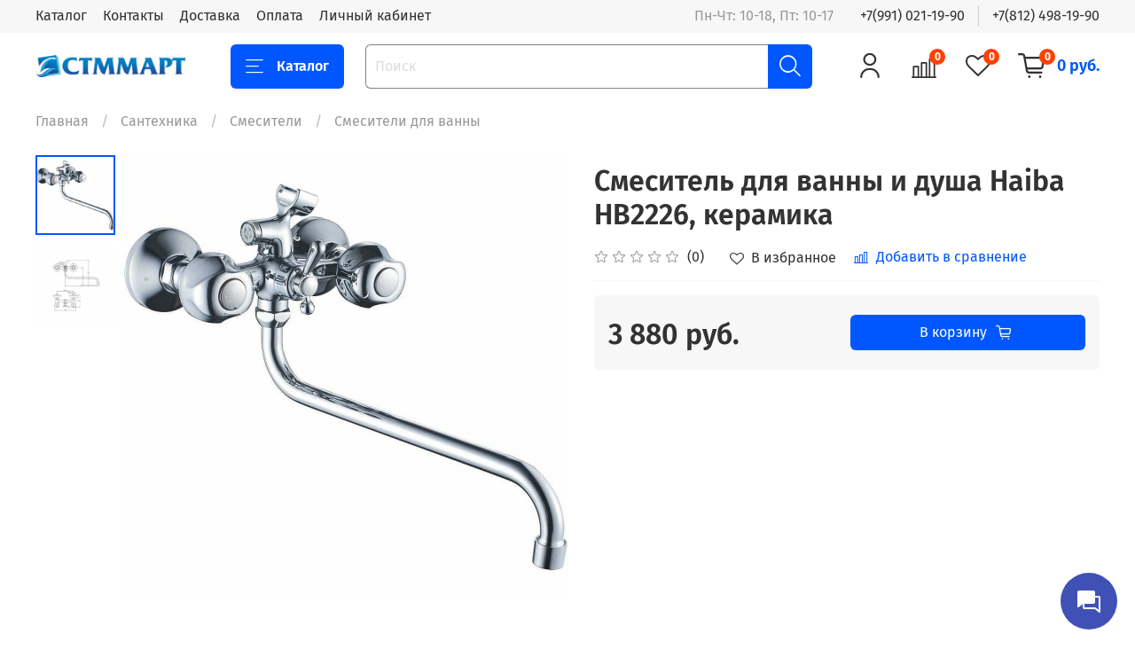

--- FILE ---
content_type: image/svg+xml
request_url: https://messengers.insales.ru/packs/media/messages-widget/assets/images/widget-icons/comments-fill-f16ac04bd55002be47042813d4f063d9.svg
body_size: 598
content:
<svg width="24" height="24" viewBox="0 0 24 24" fill="none" xmlns="http://www.w3.org/2000/svg">
<path d="M21.75 9C21.7495 8.60231 21.5914 8.22105 21.3102 7.93984C21.029 7.65864 20.6477 7.50045 20.25 7.5H17.25V4.5C17.2495 4.10231 17.0914 3.72105 16.8102 3.43984C16.529 3.15864 16.1477 3.00045 15.75 3H3.75C3.35231 3.00045 2.97105 3.15864 2.68984 3.43984C2.40864 3.72105 2.25045 4.10231 2.25 4.5V16.5C2.25 16.6416 2.29008 16.7803 2.36561 16.9001C2.44115 17.0199 2.54905 17.1158 2.67683 17.1768C2.80461 17.2378 2.94705 17.2614 3.08768 17.2449C3.22831 17.2283 3.36138 17.1723 3.4715 17.0832L6.75 14.4328L6.75009 17.25C6.75055 17.6477 6.90873 18.029 7.18994 18.3102C7.47114 18.5914 7.85241 18.7495 8.25009 18.75H17.024L20.5286 21.5832C20.6387 21.6723 20.7718 21.7283 20.9124 21.7449C21.053 21.7614 21.1955 21.7378 21.3233 21.6768C21.451 21.6158 21.5589 21.5199 21.6345 21.4001C21.71 21.2803 21.7501 21.1416 21.7501 21L21.75 9ZM17.7607 17.4168C17.6272 17.3089 17.4608 17.25 17.2892 17.25H8.25009L8.25 14.25H15.75C16.1477 14.2495 16.529 14.0914 16.8102 13.8102C17.0914 13.529 17.2495 13.1477 17.25 12.75V9H20.25L20.2501 19.4292L17.7607 17.4168Z" fill="#2A2E32"/>
</svg>
